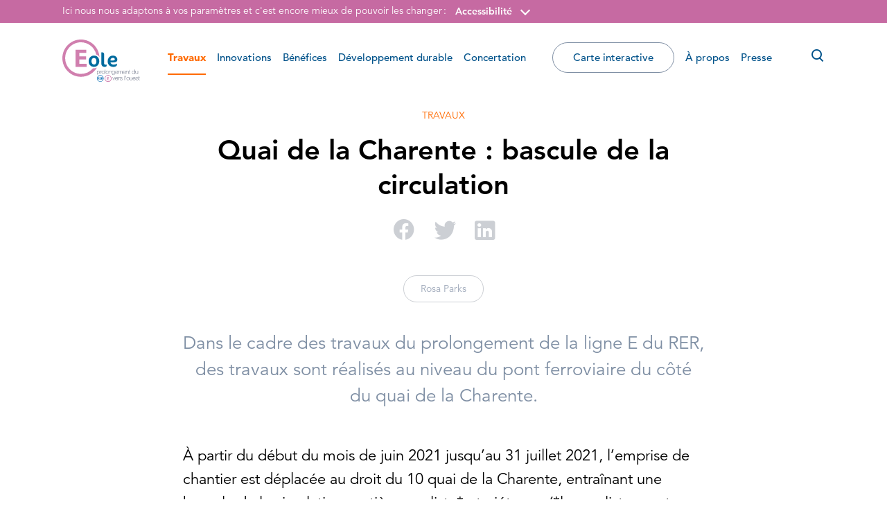

--- FILE ---
content_type: text/html; charset=UTF-8
request_url: https://www.rer-eole.fr/actualite/quai-de-la-charente-bascule-de-la-circulation/
body_size: 13856
content:

<!doctype html>
<html lang="fr-FR">
  <head>
  <meta charset="utf-8">
  <meta http-equiv="x-ua-compatible" content="ie=edge">
  <meta name="viewport" content="width=device-width, initial-scale=1, maximum-scale=1, user-scalable=0">
   <script defer id="Cookiebot" src="https://consent.cookiebot.com/uc.js" data-cbid="2c00e811-3f8f-4a17-9b6d-6dd1707570b8" data-blockingmode="auto" type="text/javascript"></script>   <meta name='robots' content='index, follow, max-image-preview:large, max-snippet:-1, max-video-preview:-1' />

	<!-- This site is optimized with the Yoast SEO plugin v22.7 - https://yoast.com/wordpress/plugins/seo/ -->
	<title>Quai de la Charente : bascule de la circulation - EOLE - RER E</title>
	<meta name="description" content="Dans le cadre des travaux du prolongement de la ligne E du RER, des travaux sont réalisés au niveau du pont ferroviaire du côté du quai de la Charente." />
	<link rel="canonical" href="https://www.rer-eole.fr/actualite/quai-de-la-charente-bascule-de-la-circulation/" />
	<meta property="og:locale" content="fr_FR" />
	<meta property="og:type" content="article" />
	<meta property="og:title" content="Quai de la Charente : bascule de la circulation - EOLE - RER E" />
	<meta property="og:description" content="Dans le cadre des travaux du prolongement de la ligne E du RER, des travaux sont réalisés au niveau du pont ferroviaire du côté du quai de la Charente." />
	<meta property="og:url" content="https://www.rer-eole.fr/actualite/quai-de-la-charente-bascule-de-la-circulation/" />
	<meta property="og:site_name" content="RER-Eole.fr, le site officiel du prolongement du RER E vers l’ouest" />
	<meta property="article:published_time" content="2021-06-08T13:52:15+00:00" />
	<meta property="og:image" content="https://rer-eole-fr-uploads.s3.eu-west-3.amazonaws.com/app/uploads/2020/08/06141004/202006_SHOOTIN_ROSA-PARKS-75-scaled.jpg" />
	<meta property="og:image:width" content="2560" />
	<meta property="og:image:height" content="1707" />
	<meta property="og:image:type" content="image/jpeg" />
	<meta name="author" content="louise.schaefer" />
	<meta name="twitter:card" content="summary_large_image" />
	<meta name="twitter:label1" content="Written by" />
	<meta name="twitter:data1" content="louise.schaefer" />
	<meta name="twitter:label2" content="Est. reading time" />
	<meta name="twitter:data2" content="1 minute" />
	<script type="application/ld+json" class="yoast-schema-graph">{"@context":"https://schema.org","@graph":[{"@type":"Article","@id":"https://www.rer-eole.fr/actualite/quai-de-la-charente-bascule-de-la-circulation/#article","isPartOf":{"@id":"https://www.rer-eole.fr/actualite/quai-de-la-charente-bascule-de-la-circulation/"},"author":{"name":"louise.schaefer","@id":"https://www.rer-eole.fr/#/schema/person/be5e29981e10a5e08aaa22cbd83a00b7"},"headline":"Quai de la Charente : bascule de la circulation","datePublished":"2021-06-08T13:52:15+00:00","dateModified":"2021-06-08T13:52:15+00:00","mainEntityOfPage":{"@id":"https://www.rer-eole.fr/actualite/quai-de-la-charente-bascule-de-la-circulation/"},"wordCount":117,"publisher":{"@id":"https://www.rer-eole.fr/#organization"},"image":{"@id":"https://www.rer-eole.fr/actualite/quai-de-la-charente-bascule-de-la-circulation/#primaryimage"},"thumbnailUrl":"https://rer-eole-fr-uploads.s3.eu-west-3.amazonaws.com/app/uploads/2020/08/06141004/202006_SHOOTIN_ROSA-PARKS-75-scaled.jpg","articleSection":["Travaux"],"inLanguage":"fr-FR"},{"@type":"WebPage","@id":"https://www.rer-eole.fr/actualite/quai-de-la-charente-bascule-de-la-circulation/","url":"https://www.rer-eole.fr/actualite/quai-de-la-charente-bascule-de-la-circulation/","name":"Quai de la Charente : bascule de la circulation - EOLE - RER E","isPartOf":{"@id":"https://www.rer-eole.fr/#website"},"primaryImageOfPage":{"@id":"https://www.rer-eole.fr/actualite/quai-de-la-charente-bascule-de-la-circulation/#primaryimage"},"image":{"@id":"https://www.rer-eole.fr/actualite/quai-de-la-charente-bascule-de-la-circulation/#primaryimage"},"thumbnailUrl":"https://rer-eole-fr-uploads.s3.eu-west-3.amazonaws.com/app/uploads/2020/08/06141004/202006_SHOOTIN_ROSA-PARKS-75-scaled.jpg","datePublished":"2021-06-08T13:52:15+00:00","dateModified":"2021-06-08T13:52:15+00:00","description":"Dans le cadre des travaux du prolongement de la ligne E du RER, des travaux sont réalisés au niveau du pont ferroviaire du côté du quai de la Charente.","breadcrumb":{"@id":"https://www.rer-eole.fr/actualite/quai-de-la-charente-bascule-de-la-circulation/#breadcrumb"},"inLanguage":"fr-FR","potentialAction":[{"@type":"ReadAction","target":["https://www.rer-eole.fr/actualite/quai-de-la-charente-bascule-de-la-circulation/"]}]},{"@type":"ImageObject","inLanguage":"fr-FR","@id":"https://www.rer-eole.fr/actualite/quai-de-la-charente-bascule-de-la-circulation/#primaryimage","url":"https://rer-eole-fr-uploads.s3.eu-west-3.amazonaws.com/app/uploads/2020/08/06141004/202006_SHOOTIN_ROSA-PARKS-75-scaled.jpg","contentUrl":"https://rer-eole-fr-uploads.s3.eu-west-3.amazonaws.com/app/uploads/2020/08/06141004/202006_SHOOTIN_ROSA-PARKS-75-scaled.jpg","width":2560,"height":1707},{"@type":"BreadcrumbList","@id":"https://www.rer-eole.fr/actualite/quai-de-la-charente-bascule-de-la-circulation/#breadcrumb","itemListElement":[{"@type":"ListItem","position":1,"name":"Home","item":"https://www.rer-eole.fr/"},{"@type":"ListItem","position":2,"name":"Quai de la Charente : bascule de la circulation"}]},{"@type":"WebSite","@id":"https://www.rer-eole.fr/#website","url":"https://www.rer-eole.fr/","name":"RER-Eole.fr, le site officiel du prolongement du RER E vers l’ouest","description":"","publisher":{"@id":"https://www.rer-eole.fr/#organization"},"potentialAction":[{"@type":"SearchAction","target":{"@type":"EntryPoint","urlTemplate":"https://www.rer-eole.fr/?s={search_term_string}"},"query-input":"required name=search_term_string"}],"inLanguage":"fr-FR"},{"@type":"Organization","@id":"https://www.rer-eole.fr/#organization","name":"RER-Eole.fr, le site officiel du prolongement du RER E vers l’ouest","url":"https://www.rer-eole.fr/","logo":{"@type":"ImageObject","inLanguage":"fr-FR","@id":"https://www.rer-eole.fr/#/schema/logo/image/","url":"https://rer-eole-fr-uploads.s3.eu-west-3.amazonaws.com/app/uploads/2025/07/03141803/channels4_profile.jpg","contentUrl":"https://rer-eole-fr-uploads.s3.eu-west-3.amazonaws.com/app/uploads/2025/07/03141803/channels4_profile.jpg","width":900,"height":900,"caption":"RER-Eole.fr, le site officiel du prolongement du RER E vers l’ouest"},"image":{"@id":"https://www.rer-eole.fr/#/schema/logo/image/"},"sameAs":["https://www.youtube.com/channel/UC7wNiupc28_l20UVHGa0Ltg?sub_confirmation=1"]},{"@type":"Person","@id":"https://www.rer-eole.fr/#/schema/person/be5e29981e10a5e08aaa22cbd83a00b7","name":"louise.schaefer","image":{"@type":"ImageObject","inLanguage":"fr-FR","@id":"https://www.rer-eole.fr/#/schema/person/image/","url":"https://secure.gravatar.com/avatar/c6b4e1a594906fa659ed7d5342cbea8b?s=96&d=mm&r=g","contentUrl":"https://secure.gravatar.com/avatar/c6b4e1a594906fa659ed7d5342cbea8b?s=96&d=mm&r=g","caption":"louise.schaefer"}}]}</script>
	<!-- / Yoast SEO plugin. -->


<link rel='stylesheet' id='wp-block-library-css' href='https://www.rer-eole.fr/wp/wp-includes/css/dist/block-library/style.min.css' type='text/css' media='all' />
<style id='global-styles-inline-css' type='text/css'>
body{--wp--preset--color--black: #000000;--wp--preset--color--cyan-bluish-gray: #abb8c3;--wp--preset--color--white: #ffffff;--wp--preset--color--pale-pink: #f78da7;--wp--preset--color--vivid-red: #cf2e2e;--wp--preset--color--luminous-vivid-orange: #ff6900;--wp--preset--color--luminous-vivid-amber: #fcb900;--wp--preset--color--light-green-cyan: #7bdcb5;--wp--preset--color--vivid-green-cyan: #00d084;--wp--preset--color--pale-cyan-blue: #8ed1fc;--wp--preset--color--vivid-cyan-blue: #0693e3;--wp--preset--color--vivid-purple: #9b51e0;--wp--preset--gradient--vivid-cyan-blue-to-vivid-purple: linear-gradient(135deg,rgba(6,147,227,1) 0%,rgb(155,81,224) 100%);--wp--preset--gradient--light-green-cyan-to-vivid-green-cyan: linear-gradient(135deg,rgb(122,220,180) 0%,rgb(0,208,130) 100%);--wp--preset--gradient--luminous-vivid-amber-to-luminous-vivid-orange: linear-gradient(135deg,rgba(252,185,0,1) 0%,rgba(255,105,0,1) 100%);--wp--preset--gradient--luminous-vivid-orange-to-vivid-red: linear-gradient(135deg,rgba(255,105,0,1) 0%,rgb(207,46,46) 100%);--wp--preset--gradient--very-light-gray-to-cyan-bluish-gray: linear-gradient(135deg,rgb(238,238,238) 0%,rgb(169,184,195) 100%);--wp--preset--gradient--cool-to-warm-spectrum: linear-gradient(135deg,rgb(74,234,220) 0%,rgb(151,120,209) 20%,rgb(207,42,186) 40%,rgb(238,44,130) 60%,rgb(251,105,98) 80%,rgb(254,248,76) 100%);--wp--preset--gradient--blush-light-purple: linear-gradient(135deg,rgb(255,206,236) 0%,rgb(152,150,240) 100%);--wp--preset--gradient--blush-bordeaux: linear-gradient(135deg,rgb(254,205,165) 0%,rgb(254,45,45) 50%,rgb(107,0,62) 100%);--wp--preset--gradient--luminous-dusk: linear-gradient(135deg,rgb(255,203,112) 0%,rgb(199,81,192) 50%,rgb(65,88,208) 100%);--wp--preset--gradient--pale-ocean: linear-gradient(135deg,rgb(255,245,203) 0%,rgb(182,227,212) 50%,rgb(51,167,181) 100%);--wp--preset--gradient--electric-grass: linear-gradient(135deg,rgb(202,248,128) 0%,rgb(113,206,126) 100%);--wp--preset--gradient--midnight: linear-gradient(135deg,rgb(2,3,129) 0%,rgb(40,116,252) 100%);--wp--preset--font-size--small: 13px;--wp--preset--font-size--medium: 20px;--wp--preset--font-size--large: 36px;--wp--preset--font-size--x-large: 42px;--wp--preset--spacing--20: 0.44rem;--wp--preset--spacing--30: 0.67rem;--wp--preset--spacing--40: 1rem;--wp--preset--spacing--50: 1.5rem;--wp--preset--spacing--60: 2.25rem;--wp--preset--spacing--70: 3.38rem;--wp--preset--spacing--80: 5.06rem;--wp--preset--shadow--natural: 6px 6px 9px rgba(0, 0, 0, 0.2);--wp--preset--shadow--deep: 12px 12px 50px rgba(0, 0, 0, 0.4);--wp--preset--shadow--sharp: 6px 6px 0px rgba(0, 0, 0, 0.2);--wp--preset--shadow--outlined: 6px 6px 0px -3px rgba(255, 255, 255, 1), 6px 6px rgba(0, 0, 0, 1);--wp--preset--shadow--crisp: 6px 6px 0px rgba(0, 0, 0, 1);}body { margin: 0; }.wp-site-blocks > .alignleft { float: left; margin-right: 2em; }.wp-site-blocks > .alignright { float: right; margin-left: 2em; }.wp-site-blocks > .aligncenter { justify-content: center; margin-left: auto; margin-right: auto; }:where(.is-layout-flex){gap: 0.5em;}:where(.is-layout-grid){gap: 0.5em;}body .is-layout-flow > .alignleft{float: left;margin-inline-start: 0;margin-inline-end: 2em;}body .is-layout-flow > .alignright{float: right;margin-inline-start: 2em;margin-inline-end: 0;}body .is-layout-flow > .aligncenter{margin-left: auto !important;margin-right: auto !important;}body .is-layout-constrained > .alignleft{float: left;margin-inline-start: 0;margin-inline-end: 2em;}body .is-layout-constrained > .alignright{float: right;margin-inline-start: 2em;margin-inline-end: 0;}body .is-layout-constrained > .aligncenter{margin-left: auto !important;margin-right: auto !important;}body .is-layout-constrained > :where(:not(.alignleft):not(.alignright):not(.alignfull)){max-width: var(--wp--style--global--content-size);margin-left: auto !important;margin-right: auto !important;}body .is-layout-constrained > .alignwide{max-width: var(--wp--style--global--wide-size);}body .is-layout-flex{display: flex;}body .is-layout-flex{flex-wrap: wrap;align-items: center;}body .is-layout-flex > *{margin: 0;}body .is-layout-grid{display: grid;}body .is-layout-grid > *{margin: 0;}body{padding-top: 0px;padding-right: 0px;padding-bottom: 0px;padding-left: 0px;}a:where(:not(.wp-element-button)){text-decoration: underline;}.wp-element-button, .wp-block-button__link{background-color: #32373c;border-width: 0;color: #fff;font-family: inherit;font-size: inherit;line-height: inherit;padding: calc(0.667em + 2px) calc(1.333em + 2px);text-decoration: none;}.has-black-color{color: var(--wp--preset--color--black) !important;}.has-cyan-bluish-gray-color{color: var(--wp--preset--color--cyan-bluish-gray) !important;}.has-white-color{color: var(--wp--preset--color--white) !important;}.has-pale-pink-color{color: var(--wp--preset--color--pale-pink) !important;}.has-vivid-red-color{color: var(--wp--preset--color--vivid-red) !important;}.has-luminous-vivid-orange-color{color: var(--wp--preset--color--luminous-vivid-orange) !important;}.has-luminous-vivid-amber-color{color: var(--wp--preset--color--luminous-vivid-amber) !important;}.has-light-green-cyan-color{color: var(--wp--preset--color--light-green-cyan) !important;}.has-vivid-green-cyan-color{color: var(--wp--preset--color--vivid-green-cyan) !important;}.has-pale-cyan-blue-color{color: var(--wp--preset--color--pale-cyan-blue) !important;}.has-vivid-cyan-blue-color{color: var(--wp--preset--color--vivid-cyan-blue) !important;}.has-vivid-purple-color{color: var(--wp--preset--color--vivid-purple) !important;}.has-black-background-color{background-color: var(--wp--preset--color--black) !important;}.has-cyan-bluish-gray-background-color{background-color: var(--wp--preset--color--cyan-bluish-gray) !important;}.has-white-background-color{background-color: var(--wp--preset--color--white) !important;}.has-pale-pink-background-color{background-color: var(--wp--preset--color--pale-pink) !important;}.has-vivid-red-background-color{background-color: var(--wp--preset--color--vivid-red) !important;}.has-luminous-vivid-orange-background-color{background-color: var(--wp--preset--color--luminous-vivid-orange) !important;}.has-luminous-vivid-amber-background-color{background-color: var(--wp--preset--color--luminous-vivid-amber) !important;}.has-light-green-cyan-background-color{background-color: var(--wp--preset--color--light-green-cyan) !important;}.has-vivid-green-cyan-background-color{background-color: var(--wp--preset--color--vivid-green-cyan) !important;}.has-pale-cyan-blue-background-color{background-color: var(--wp--preset--color--pale-cyan-blue) !important;}.has-vivid-cyan-blue-background-color{background-color: var(--wp--preset--color--vivid-cyan-blue) !important;}.has-vivid-purple-background-color{background-color: var(--wp--preset--color--vivid-purple) !important;}.has-black-border-color{border-color: var(--wp--preset--color--black) !important;}.has-cyan-bluish-gray-border-color{border-color: var(--wp--preset--color--cyan-bluish-gray) !important;}.has-white-border-color{border-color: var(--wp--preset--color--white) !important;}.has-pale-pink-border-color{border-color: var(--wp--preset--color--pale-pink) !important;}.has-vivid-red-border-color{border-color: var(--wp--preset--color--vivid-red) !important;}.has-luminous-vivid-orange-border-color{border-color: var(--wp--preset--color--luminous-vivid-orange) !important;}.has-luminous-vivid-amber-border-color{border-color: var(--wp--preset--color--luminous-vivid-amber) !important;}.has-light-green-cyan-border-color{border-color: var(--wp--preset--color--light-green-cyan) !important;}.has-vivid-green-cyan-border-color{border-color: var(--wp--preset--color--vivid-green-cyan) !important;}.has-pale-cyan-blue-border-color{border-color: var(--wp--preset--color--pale-cyan-blue) !important;}.has-vivid-cyan-blue-border-color{border-color: var(--wp--preset--color--vivid-cyan-blue) !important;}.has-vivid-purple-border-color{border-color: var(--wp--preset--color--vivid-purple) !important;}.has-vivid-cyan-blue-to-vivid-purple-gradient-background{background: var(--wp--preset--gradient--vivid-cyan-blue-to-vivid-purple) !important;}.has-light-green-cyan-to-vivid-green-cyan-gradient-background{background: var(--wp--preset--gradient--light-green-cyan-to-vivid-green-cyan) !important;}.has-luminous-vivid-amber-to-luminous-vivid-orange-gradient-background{background: var(--wp--preset--gradient--luminous-vivid-amber-to-luminous-vivid-orange) !important;}.has-luminous-vivid-orange-to-vivid-red-gradient-background{background: var(--wp--preset--gradient--luminous-vivid-orange-to-vivid-red) !important;}.has-very-light-gray-to-cyan-bluish-gray-gradient-background{background: var(--wp--preset--gradient--very-light-gray-to-cyan-bluish-gray) !important;}.has-cool-to-warm-spectrum-gradient-background{background: var(--wp--preset--gradient--cool-to-warm-spectrum) !important;}.has-blush-light-purple-gradient-background{background: var(--wp--preset--gradient--blush-light-purple) !important;}.has-blush-bordeaux-gradient-background{background: var(--wp--preset--gradient--blush-bordeaux) !important;}.has-luminous-dusk-gradient-background{background: var(--wp--preset--gradient--luminous-dusk) !important;}.has-pale-ocean-gradient-background{background: var(--wp--preset--gradient--pale-ocean) !important;}.has-electric-grass-gradient-background{background: var(--wp--preset--gradient--electric-grass) !important;}.has-midnight-gradient-background{background: var(--wp--preset--gradient--midnight) !important;}.has-small-font-size{font-size: var(--wp--preset--font-size--small) !important;}.has-medium-font-size{font-size: var(--wp--preset--font-size--medium) !important;}.has-large-font-size{font-size: var(--wp--preset--font-size--large) !important;}.has-x-large-font-size{font-size: var(--wp--preset--font-size--x-large) !important;}
.wp-block-navigation a:where(:not(.wp-element-button)){color: inherit;}
:where(.wp-block-post-template.is-layout-flex){gap: 1.25em;}:where(.wp-block-post-template.is-layout-grid){gap: 1.25em;}
:where(.wp-block-columns.is-layout-flex){gap: 2em;}:where(.wp-block-columns.is-layout-grid){gap: 2em;}
.wp-block-pullquote{font-size: 1.5em;line-height: 1.6;}
</style>
<link rel='stylesheet' id='sage/main.css-css' href='https://www.rer-eole.fr/app/themes/eole/dist/styles/main_e0129009.css' type='text/css' media='all' />
<script type="text/javascript" src="https://www.rer-eole.fr/wp/wp-includes/js/jquery/jquery.min.js" id="jquery-core-js"></script>
<script type="text/javascript" src="https://www.rer-eole.fr/wp/wp-includes/js/jquery/jquery-migrate.min.js" id="jquery-migrate-js"></script>
<link rel="https://api.w.org/" href="https://www.rer-eole.fr/wp-json/" /><link rel="alternate" type="application/json" href="https://www.rer-eole.fr/wp-json/wp/v2/posts/14683" /><link rel="alternate" type="application/json+oembed" href="https://www.rer-eole.fr/wp-json/oembed/1.0/embed?url=https%3A%2F%2Fwww.rer-eole.fr%2Factualite%2Fquai-de-la-charente-bascule-de-la-circulation%2F" />
<link rel="alternate" type="text/xml+oembed" href="https://www.rer-eole.fr/wp-json/oembed/1.0/embed?url=https%3A%2F%2Fwww.rer-eole.fr%2Factualite%2Fquai-de-la-charente-bascule-de-la-circulation%2F&#038;format=xml" />
<link rel="apple-touch-icon" sizes="57x57" href="https://www.rer-eole.fr/app/themes/eole/dist/images/favicon/apple-touch-icon-57x57_ba3c1dea.png">
<link rel="apple-touch-icon" sizes="60x60" href="https://www.rer-eole.fr/app/themes/eole/dist/images/favicon/apple-touch-icon-60x60_8291458e.png">
<link rel="apple-touch-icon" sizes="72x72" href="https://www.rer-eole.fr/app/themes/eole/dist/images/favicon/apple-touch-icon-72x72_6f0e55b0.png">
<link rel="apple-touch-icon" sizes="76x76" href="https://www.rer-eole.fr/app/themes/eole/dist/images/favicon/apple-touch-icon-76x76_02386344.png">
<link rel="apple-touch-icon" sizes="114x114" href="https://www.rer-eole.fr/app/themes/eole/dist/images/favicon/apple-touch-icon-114x114_2070f3da.png">
<link rel="apple-touch-icon" sizes="120x120" href="https://www.rer-eole.fr/app/themes/eole/dist/images/favicon/apple-touch-icon-120x120_75feb9b6.png">
<link rel="apple-touch-icon" sizes="144x144" href="https://www.rer-eole.fr/app/themes/eole/dist/images/favicon/apple-touch-icon-144x144_f5c5579c.png">
<link rel="apple-touch-icon" sizes="152x152" href="https://www.rer-eole.fr/app/themes/eole/dist/images/favicon/apple-touch-icon-152x152_d214ea6b.png">
<link rel="apple-touch-icon" sizes="180x180" href="https://www.rer-eole.fr/app/themes/eole/dist/images/favicon/apple-touch-icon-180x180_7edc039d.png">
<link rel="icon" type="image/png" href="https://www.rer-eole.fr/app/themes/eole/dist/images/favicon/favicon-32x32_b575f8d9.png" sizes="32x32">
<link rel="icon" type="image/png" href="https://www.rer-eole.fr/app/themes/eole/dist/images/favicon/favicon-194x194_5b5b30ac.png" sizes="194x194">
<link rel="icon" type="image/png" href="https://www.rer-eole.fr/app/themes/eole/dist/images/favicon/favicon-96x96_3c564793.png" sizes="96x96">
<link rel="icon" type="image/png" href="https://www.rer-eole.fr/app/themes/eole/dist/images/favicon/android-chrome-192x192_edd9a604.png" sizes="192x192">
<link rel="icon" type="image/png" href="https://www.rer-eole.fr/app/themes/eole/dist/images/favicon/android-chrome-256x256_efc9755b.png" sizes="256x256">
<link rel="icon" type="image/png" href="https://www.rer-eole.fr/app/themes/eole/dist/images/favicon/favicon-16x16_1196a8af.png" sizes="16x16">
<link rel="mask-icon" href="https://www.rer-eole.fr/app/themes/eole/dist/images/favicon/safari-pinned-tab_820cc8b9.svg" color="#5bbad5">
<link rel="shortcut icon" href="https://www.rer-eole.fr/app/themes/eole/dist/images/favicon/favicon.ico">
<meta name="apple-mobile-web-app-title" content="Eole">
<meta name="application-name" content="Eole">
<meta name="msapplication-TileColor" content="#603cba">
<meta name="msapplication-TileImage" content="https://www.rer-eole.fr/app/themes/eole/dist/images/favicon/mstile-144x144_f5c5579c.png">
<meta name="msapplication-config" content="https://www.rer-eole.fr/app/themes/eole/dist/images/favicon/browserconfig_a493ba0a.xml">
<meta name="theme-color" content="#ecf0f1">
		<style type="text/css" id="wp-custom-css">
			#video-modal {
	background-color:rgb(191 66 145 / 58%) !important
}
button:focus {
	outline: unset !important;
}		</style>
		  <!-- Matomo -->
  <script>
    var _paq = window._paq = window._paq || [];
    /* tracker methods like "setCustomDimension" should be called before "trackPageView" */
    _paq.push(['trackPageView']);
    _paq.push(['enableLinkTracking']);
    (function() {
      var u="https://rereole.matomo.cloud/";
      _paq.push(['setTrackerUrl', u+'matomo.php']);
      _paq.push(['setSiteId', '1']);
      var d=document, g=d.createElement('script'), s=d.getElementsByTagName('script')[0];
      g.async=true; g.src='https://cdn.matomo.cloud/rereole.matomo.cloud/matomo.js'; s.parentNode.insertBefore(g,s);
    })();
  </script>
  <!-- End Matomo Code -->
</head>
  <body class="post-template-default single single-post postid-14683 single-format-standard quai-de-la-charente-bascule-de-la-circulation section-orange app-data index-data singular-data single-data single-post-data single-post-quai-de-la-charente-bascule-de-la-circulation-data popin_open popincontent_open popincontent_">
        <div id="skipNav" class="skipnav">
  <a id="skipNavMainContent" href="#mainContent">Accéder directement au contenu de la page</a>
  <a id="skipNavMenu" href="#primaryNavigation">Accéder à la navigation principale</a>
  <a id="skipNavSearch" href="#searchInput">Accéder à la recherche</a>
</div>
<div class="header-a11ybar d-none d-xl-block">
  <div class="container">
    <p>Ici nous nous adaptons à vos paramètres et c'est encore mieux de pouvoir les changer&#8239;:</p>
    <div class="a11y-block">
      <button class="btn btn-toggle-a11y-popin" type="button" aria-haspopup="true" aria-controls="header-a11y-popin" aria-expanded="false">Accessibilité</button>
      <div id="header-a11y-popin" class="a11y-popin" role="menu">
        <button type="button" class="btn btn-close-popin">
          <span class="sr-only">Fermer</span>
          <i class="eole-icon-close" aria-hidden="true"></i>
        </button>
        <div class="a11y-popin-content">
          <p id="a11y-popin-contrasts-title" class="a11y-popin-title">Contrastes</p>
          <div class="a11y-contrasts-btn-group btn-group" role="group" aria-describedby="a11y-popin-contrasts-title">
            <button type="button" class="btn active" aria-pressed="true">Défaut</button>
            <button type="button" class="btn" data-constrast-mode="high">Renforcés</button>
          </div>
        </div>
      </div>
    </div>
      </div>
</div>
    <div class="wrapper">
      <header class="site-header" role="banner">

  <div class="container">

    
    <a class="header-logo" href="https://www.rer-eole.fr/">
              <svg xmlns="http://www.w3.org/2000/svg" viewBox="0 0 516.71 284.4" role="img" aria-label="RER-Eole.fr, le site officiel du prolongement du RER E vers l’ouest. Retour à la page d'accueil">
  <defs>
    <style>
      .cls-1{fill:#d07fae;}
      .cls-2{fill:#596176;}
      .cls-3{fill:#006ab2;}
      .cls-4{fill:#006b9e;}
    </style>
  </defs>
  <title>RER-Eole.fr, le site officiel du prolongement du RER E vers l’ouest. Retour à la page d'accueil</title>
  <g data-name="Calque 2">
    <g data-name="Calque 1">
      <path class="cls-1" d="M228.59,189.56a46.41,46.41,0,0,1-19.33,3.82,50.55,50.55,0,0,1-5.58-.33,103.9,103.9,0,0,1-80.23,38C65.61,231,18.73,183.46,18.73,124.81S65.61,18.59,123.45,18.59c49.67,0,91.23,35.09,102,82.14a34.88,34.88,0,0,1,4.09,1.64A40,40,0,0,1,243,112.5a44.21,44.21,0,0,1,3.83,5.29C243,52.09,189.24,0,123.51,0,55.29,0,0,56.09,0,125.27S55.29,250.54,123.51,250.54c45.31,0,84.9-24.76,106.39-61.65-.45.21-.86.46-1.31.67"/>
      <polygon class="cls-1" points="161.6 184.47 161.6 163.72 113.34 163.72 113.34 133.46 157.55 133.46 157.55 113.57 113.34 113.57 113.34 89.94 159.09 89.94 159.09 69.14 87.71 69.14 87.71 184.47 161.6 184.47"/>
      <path class="cls-2" d="M239.6,209.37a7.91,7.91,0,0,0-7.37,4.49v-3.57h-.38v-.43h-1.57V238h1.57v-.45h.38V226.92c1.36,2.87,4.12,4.15,7.37,4.15,6.44,0,9.48-4.51,9.48-10.81C249.08,214.42,246.08,209.37,239.6,209.37Zm7.54,11c0,5-2.3,9.18-7.54,9.18-5.66,0-7.34-4.41-7.34-9.18s2-9.26,7.34-9.26S247.14,215.8,247.14,220.37Z"/>
      <path class="cls-2" d="M261.85,211.28v-1.55c-3.76-.16-7.18,1.79-8.27,4.31v-3.75h-.31v-.44h-1.61v21h1.61v-.45h.31v-11c.16-3,.78-4.26,2.27-5.78a6.75,6.75,0,0,1,5.55-2v-.41C261.55,211.26,261.7,211.26,261.85,211.28Z"/>
      <path class="cls-2" d="M271.24,209.37c-6.19,0-9.66,5-9.66,11s3.47,11,9.66,11,9.67-5,9.67-11S277.43,209.37,271.24,209.37Zm7.74,11c0,4.8-2.7,9.23-7.74,9.23s-7.73-4.43-7.73-9.23,2.69-9.22,7.73-9.22S279,215.52,279,220.33Z"/>
      <rect class="cls-2" x="283.83" y="202.04" width="2.39" height="28.78"/>
      <path class="cls-2" d="M298.77,209.37c-6.19,0-9.67,5-9.67,11s3.48,11,9.67,11,9.67-5,9.67-11S305,209.37,298.77,209.37Zm7.73,11c0,4.8-2.69,9.23-7.73,9.23s-7.74-4.43-7.74-9.23,2.7-9.22,7.74-9.22S306.5,215.52,306.5,220.33Z"/>
      <path class="cls-2" d="M320.26,209.37a8,8,0,0,0-7.32,4.36v-3.44h-.36v-.42H311v20.95h1.56v-.45h.36V219.51c0-4.92,2.74-8.39,7.23-8.39,5.47,0,5.71,4.48,5.71,6.55v12.7h.36v.45h1.57v-13C327.81,215.29,327.72,209.37,320.26,209.37Z"/>
      <path class="cls-2" d="M348.78,229.49V209.86h-1.55v.43h-.37v3.29a8,8,0,0,0-7.36-4.21c-5.95,0-9.11,4.72-9.11,10.2,0,5.77,2.91,10.24,9.11,10.24a7.9,7.9,0,0,0,7.36-4.21v4.06c0,1.34-.12,7.08-7.16,7.08-3.28,0-6.09-1.41-6.4-5h-1.48a2,2,0,0,0,0,.25h-.42c.24,4.79,3.73,6.45,8.25,6.45C348.78,238.76,348.78,231.1,348.78,229.49Zm-2-9.78c0,4.53-2.42,8.63-7.3,8.63s-7.19-3.91-7.19-8.63c0-4.26,2.34-8.59,7.19-8.59S346.81,215.22,346.81,219.71Z"/>
      <path class="cls-2" d="M360.68,231.29c5,0,8.29-2.68,9.11-7.58h-.47l0-.14h-1.49a6.93,6.93,0,0,1-7.18,6c-5,0-7.46-4.29-7.38-9H370c.28-6-2.66-11.15-9.27-11.15-6.36,0-9.4,5.58-9.31,11.32C351.28,226.48,354.52,231.29,360.68,231.29Zm-7.38-12.1c.33-4,2.94-8.07,7.38-8.07s7.24,3.87,7.34,8.07Z"/>
      <path class="cls-2" d="M393.6,209.37a6.58,6.58,0,0,0-6.58,4.45h-.08c-.44-2.16-2.3-4.45-6.26-4.45a6.83,6.83,0,0,0-6.19,3.88v-3h-.39v-.42h-1.54v20.95h1.54v-.45h.39V218.5c0-5.16,3.53-7.38,6.38-7.38,1.19,0,4.21.4,4.66,4.44a8.84,8.84,0,0,1,0,.91v14.35h1.54V218.43a11.92,11.92,0,0,1,.24-2.41,5.91,5.91,0,0,1,6-4.9c1.18,0,4.81.38,4.81,5.51v13.74h.4v.45h1.53V216.51C400.1,211.57,397.36,209.37,393.6,209.37Z"/>
      <path class="cls-2" d="M420.67,223.71l0-.14h-1.48a6.93,6.93,0,0,1-7.19,6c-5,0-7.46-4.29-7.38-9h16.66c.29-6-2.66-11.15-9.28-11.15-6.36,0-9.4,5.58-9.31,11.32-.09,5.78,3.15,10.59,9.31,10.59,5,0,8.3-2.68,9.11-7.58Zm-16-4.52c.34-4,3-8.07,7.38-8.07,4.6,0,7.25,3.87,7.34,8.07Z"/>
      <path class="cls-2" d="M433,211.12c5.47,0,5.71,4.48,5.71,6.55v12.7h.36v.45h1.57v-13c0-2.57-.08-8.49-7.55-8.49a8,8,0,0,0-7.31,4.34v-3.42h-.36v-.42h-1.57v20.95h1.57v-.45h.36V219.51C425.82,214.59,428.55,211.12,433,211.12Z"/>
      <path class="cls-2" d="M452.39,230.82v-1.33H452v-.41c-2.41.07-3.87-.16-4.24-2.27a8.36,8.36,0,0,1-.06-.92V211.58H452v-.19h.45v-1.33h-4.78V203.6H446v6.46h-4v1.33h.45v.19H446v14.31C445.86,230.58,449.06,231,452.39,230.82Z"/>
      <path class="cls-2" d="M481.08,226.87v3.5h.38v.44H483V202h-1.55v.45h-.38v11.57a8.09,8.09,0,0,0-7.5-4.45c-6.36,0-9.39,4.76-9.39,10.89,0,5.73,2.75,10.8,9.1,10.8A8.38,8.38,0,0,0,481.08,226.87Zm-14.95-6.5c0-4.84,2.14-9.26,7.45-9.26s7.46,4.57,7.46,9.26-2.34,9.19-7.42,9.19S466.13,225.1,466.13,220.37Z"/>
      <path class="cls-2" d="M501.7,227v3.41h.37v.43h1.57v-21h-1.57v.44h-.37v10.86c0,4.93-2.73,8.41-7.22,8.41-5.47,0-5.7-4.5-5.7-6.57v-12.7h-.37v-.44h-1.57v13c0,2.57.09,8.48,7.55,8.48A8,8,0,0,0,501.7,227Z"/>
      <polygon class="cls-2" points="349.88 252.68 349.53 252.68 342.73 271.05 342.66 271.05 335.39 252.68 335.04 252.68 334.85 252.23 333.01 252.23 341.7 273.21 343.68 273.21 351.81 252.23 350.05 252.23 349.88 252.68"/>
      <path class="cls-2" d="M361.24,251.76c-6.36,0-9.4,5.59-9.31,11.33-.09,5.78,3.16,10.59,9.31,10.59,5,0,8.29-2.68,9.11-7.58h-.47l0-.14h-1.48a6.93,6.93,0,0,1-7.19,6c-5,0-7.46-4.29-7.38-9h16.66C370.8,256.94,367.85,251.76,361.24,251.76Zm0,1.74c4.6,0,7.25,3.88,7.34,8.08H353.86C354.2,257.61,356.81,253.5,361.24,253.5Z"/>
      <path class="cls-2" d="M383.29,253.67v-1.55c-3.75-.16-7.16,1.79-8.25,4.31v-3.75h-.31v-.44H373.1v21h1.63v-.45H375v-11c.15-3,.78-4.26,2.26-5.78a6.74,6.74,0,0,1,5.54-2v-.41C383,253.65,383.15,253.65,383.29,253.67Z"/>
      <path class="cls-2" d="M392.53,261.75a25,25,0,0,1-4.6-1.24,3.29,3.29,0,0,1-2.12-3.14c0-2.85,3.05-3.87,5.78-3.87,3.36,0,5.9,1.48,5.94,5.12H399v-.18h.42c0-4.76-3.34-6.68-7.84-6.68-3.6,0-7.68,1.23-7.68,5.38s3.64,5.22,7.31,5.95c1.12.22,2.24.43,3.25.71,2.07.61,3.64,1.59,3.64,3.88,0,3.48-3.74,4.26-6.36,4.26-3.64,0-6.41-2.15-6.64-5.86h-1.48c0,.05,0,.09,0,.14h-.47c.12,4.9,3.75,7.46,8.58,7.46,3.72,0,8.3-1.27,8.3-5.79S396.75,262.52,392.53,261.75Z"/>
      <rect class="cls-2" x="413.96" y="244.42" width="2.38" height="28.78"/>
      <path class="cls-2" d="M421.05,249h1.09c0,1.07-.22,3.07-1.33,3.58v.25a2,2,0,0,1-.45.26v1.44c2.59-.79,3.4-3.21,3.4-5.53v-4.53h-2.71Z"/>
      <path class="cls-2" d="M436.86,251.76c-6.19,0-9.67,5-9.67,11s3.48,11,9.67,11,9.67-5,9.67-11S443,251.76,436.86,251.76Zm7.73,11c0,4.8-2.69,9.22-7.73,9.22s-7.74-4.42-7.74-9.22,2.7-9.22,7.74-9.22S444.59,257.91,444.59,262.72Z"/>
      <path class="cls-2" d="M464.33,252.68H464v10.86c0,4.92-2.73,8.4-7.22,8.4-5.47,0-5.7-4.49-5.7-6.56v-12.7h-.37v-.45H449.1v13c0,2.57.09,8.48,7.55,8.48a8,8,0,0,0,7.31-4.33v3.41h.37v.43h1.57v-21h-1.57Z"/>
      <path class="cls-2" d="M477.79,251.76c-6.36,0-9.4,5.59-9.32,11.33-.08,5.78,3.16,10.59,9.32,10.59,5,0,8.3-2.68,9.11-7.58h-.46c0-.05,0-.09,0-.14H485a6.93,6.93,0,0,1-7.19,6c-5,0-7.46-4.29-7.37-9h16.64C487.36,256.94,484.4,251.76,477.79,251.76Zm0,1.74c4.59,0,7.25,3.88,7.34,8.08H470.42C470.75,257.61,473.35,253.5,477.79,253.5Z"/>
      <path class="cls-2" d="M498.22,261.75a24.91,24.91,0,0,1-4.61-1.24,3.28,3.28,0,0,1-2.11-3.14c0-2.85,3-3.87,5.77-3.87,3.36,0,5.91,1.48,6,5.12h1.48c0-.06,0-.12,0-.18h.43c0-4.76-3.35-6.68-7.85-6.68-3.59,0-7.68,1.23-7.68,5.38s3.63,5.22,7.31,5.95c1.12.22,2.24.43,3.26.71,2.07.61,3.64,1.59,3.64,3.88,0,3.48-3.75,4.26-6.37,4.26-3.63,0-6.41-2.15-6.64-5.86h-1.48a.66.66,0,0,1,0,.14h-.47c.12,4.9,3.76,7.46,8.59,7.46,3.72,0,8.29-1.27,8.29-5.79S502.43,262.52,498.22,261.75Z"/>
      <path class="cls-2" d="M511.92,254h4.34v-.19h.45v-1.33h-4.79V246H510.3v6.47h-4.06v1.33h.45V254h3.61v14.31c-.17,4.69,3,5.13,6.37,4.93v-1.34h-.45v-.41c-2.42.07-3.88-.16-4.25-2.28a8.46,8.46,0,0,1-.05-.91Z"/>
      <path class="cls-1" d="M304.49,239.76a22.32,22.32,0,1,0,22.33,22.31,22.31,22.31,0,0,0-22.33-22.31m0,41.25a18.94,18.94,0,1,1,18.94-18.94A18.94,18.94,0,0,1,304.49,281"/>
      <path class="cls-1" d="M304.49,239.76a22.32,22.32,0,1,0,22.33,22.31,22.31,22.31,0,0,0-22.33-22.31m0,41.25a18.94,18.94,0,1,1,18.94-18.94A18.94,18.94,0,0,1,304.49,281"/>
      <polygon class="cls-1" points="310.97 272.98 310.97 269.27 302.33 269.27 302.33 263.85 310.25 263.85 310.25 260.31 302.33 260.31 302.33 256.06 310.51 256.06 310.51 252.36 297.75 252.36 297.75 272.98 310.97 272.98"/>
      <path class="cls-3" d="M274.81,262.18a22.28,22.28,0,1,0-44.55,0,22.28,22.28,0,0,0,44.55,0m-3.08,0a19.21,19.21,0,0,1-38.42,0,19.21,19.21,0,1,1,38.42,0m-3.22-3.58a4.18,4.18,0,0,0-4.4-4.39h-4.18a1.2,1.2,0,0,0-1.21,1.28v13.1c0,.8.76,1.18,1.48,1.18s1.52-.38,1.52-1.18v-5.07H263l2.5,5.64a1.13,1.13,0,0,0,1.07.61c.88,0,2.17-.83,1.66-1.84l-2.39-5a4.5,4.5,0,0,0,2.67-4.31m-11.3,9.72a1.32,1.32,0,0,0-1.22-1.4h-4.24v-3.84h3.49a1.23,1.23,0,0,0,1.24-1.28,1.21,1.21,0,0,0-1.24-1.28h-3.49V257h3.91a1.35,1.35,0,0,0,1.21-1.42,1.29,1.29,0,0,0-1.21-1.37H250a1.21,1.21,0,0,0-1.25,1.28v13.06c0,.78.8,1.17,1.52,1.17H256a1.34,1.34,0,0,0,1.22-1.4M247,258.6a4.18,4.18,0,0,0-4.4-4.39h-4.18a1.19,1.19,0,0,0-1.21,1.28v13.1c0,.8.77,1.18,1.48,1.18s1.52-.38,1.52-1.18v-5.07h1.27l2.52,5.64a1.07,1.07,0,0,0,1,.61c.88,0,2.17-.83,1.69-1.84l-2.4-5A4.53,4.53,0,0,0,247,258.6m18.42.35c0,1.9-1.72,2.34-2.79,2.34h-.87v-4.51h1.06c1.38,0,2.6.59,2.6,2.17m-21.53,0c0,1.9-1.73,2.34-2.79,2.34h-.89v-4.51h1.06c1.39,0,2.62.59,2.62,2.17"/>
      <path class="cls-4" d="M175.15,147.33a49.81,49.81,0,0,1,2.3-15.35,35.83,35.83,0,0,1,6.87-12.46,32.51,32.51,0,0,1,11.31-8.41A36.65,36.65,0,0,1,211.12,108a33.62,33.62,0,0,1,14.59,3,32,32,0,0,1,10.74,8.12,36,36,0,0,1,6.68,11.7,42.09,42.09,0,0,1,2.3,13.9,48.37,48.37,0,0,1-2.37,15.36,37,37,0,0,1-6.86,12.43A32,32,0,0,1,225,180.9a37.06,37.06,0,0,1-15.48,3,32.56,32.56,0,0,1-25.35-11.14,35.38,35.38,0,0,1-6.67-11.64,41.87,41.87,0,0,1-2.3-13.84m51.54,0q0-10.9-4.17-17.06t-13.05-6.15q-7.83,0-11.7,5.79t-3.88,14.85q0,10.86,4.11,16.94t13.12,6.08c5.29,0,9.22-1.93,11.76-5.79s3.81-8.74,3.81-14.66"/>
      <path class="cls-4" d="M294.89,173c0,3.94-1,6.75-3,8.41s-5,2.5-9.07,2.5c-7.55,0-13.27-1.93-17.2-5.78s-5.88-9.47-5.88-16.84v-75h5.12q6.92,0,9.93,3.51a12.8,12.8,0,0,1,3,8.65v61.14c0,3.68,1,6.2,2.88,7.53s5.05,2,9.34,2h4.87Z"/>
      <path class="cls-4" d="M366.17,136.16q0,9.92-8.08,13.77t-26,3.84H320.28a15.92,15.92,0,0,0,6.63,10.89,22.79,22.79,0,0,0,13.68,4,52.25,52.25,0,0,0,11.77-1.41,22.65,22.65,0,0,0,10.46-5.43h.65v5.66a15.93,15.93,0,0,1-1.28,6.44,12.57,12.57,0,0,1-4.37,5.19,23.51,23.51,0,0,1-8.15,3.52A51.69,51.69,0,0,1,337.24,184,35.86,35.86,0,0,1,312.58,174a36.71,36.71,0,0,1-8-11.5,36.33,36.33,0,0,1-3-15.06,48.43,48.43,0,0,1,2.63-16.4,36.34,36.34,0,0,1,7.33-12.46,31.66,31.66,0,0,1,11.24-7.86A36.94,36.94,0,0,1,337.11,108,30.84,30.84,0,0,1,348,110a28.62,28.62,0,0,1,9.27,5.55,26.88,26.88,0,0,1,6.47,8.88,27.57,27.57,0,0,1,2.44,11.77m-17-2.18q0-5.52-3.72-8.21t-10-2.7a14.12,14.12,0,0,0-6,1.28,16.26,16.26,0,0,0-4.8,3.36,14.29,14.29,0,0,0-3.15,4.89,17.8,17.8,0,0,0-1.25,5.92l-.13,2.43h8c4.34,0,7.85-.13,10.55-.39a27.64,27.64,0,0,0,6.37-1.22,6.09,6.09,0,0,0,3.23-2.17,5.66,5.66,0,0,0,.89-3.19"/>
    </g>
  </g>
</svg>
            </a>

    
          <nav id="primaryNavigation" class="navigation-primary d-none d-lg-block" role="navigation" aria-label="Navigation principale">
        <ul class="nav-list">
          <li id="menu-item-34" class="menu-item menu-item-type-taxonomy menu-item-object-category current-post-ancestor current-menu-parent current-post-parent menu-item-34 section-orange active"><a title="Travaux (rubrique active)" href="https://www.rer-eole.fr/categorie/travaux/" data-event_cat="Header" data-event_action="Link clicked" data-event_label="https://www.rer-eole.fr/categorie/travaux/" data-event_value="https://www.rer-eole.fr/actualite/quai-de-la-charente-bascule-de-la-circulation/">Travaux</a></li>
<li id="menu-item-35" class="menu-item menu-item-type-taxonomy menu-item-object-category menu-item-35 section-blue"><a title="Innovations" href="https://www.rer-eole.fr/categorie/innovations/" data-event_cat="Header" data-event_action="Link clicked" data-event_label="https://www.rer-eole.fr/categorie/innovations/" data-event_value="https://www.rer-eole.fr/actualite/quai-de-la-charente-bascule-de-la-circulation/">Innovations</a></li>
<li id="menu-item-36" class="menu-item menu-item-type-taxonomy menu-item-object-category menu-item-36 section-purple"><a title="Bénéfices" href="https://www.rer-eole.fr/categorie/benefices/" data-event_cat="Header" data-event_action="Link clicked" data-event_label="https://www.rer-eole.fr/categorie/benefices/" data-event_value="https://www.rer-eole.fr/actualite/quai-de-la-charente-bascule-de-la-circulation/">Bénéfices</a></li>
<li id="menu-item-37" class="menu-item menu-item-type-taxonomy menu-item-object-category menu-item-37 section-green"><a title="Développement durable" href="https://www.rer-eole.fr/categorie/developpement-durable/" data-event_cat="Header" data-event_action="Link clicked" data-event_label="https://www.rer-eole.fr/categorie/developpement-durable/" data-event_value="https://www.rer-eole.fr/actualite/quai-de-la-charente-bascule-de-la-circulation/">Développement durable</a></li>
<li id="menu-item-38" class="menu-item menu-item-type-taxonomy menu-item-object-category menu-item-38 section-primary"><a title="Concertation" href="https://www.rer-eole.fr/categorie/concertation/" data-event_cat="Header" data-event_action="Link clicked" data-event_label="https://www.rer-eole.fr/categorie/concertation/" data-event_value="https://www.rer-eole.fr/actualite/quai-de-la-charente-bascule-de-la-circulation/">Concertation</a></li>
        </ul>
      </nav>
    
    
          <nav class="navigation-secondary d-none d-xl-block" role="navigation" aria-label="Navigation secondaire">
        <ul class="nav-list">
          <li id="menu-item-5991" class="menu-item menu-item-type-post_type menu-item-object-page menu-item-5991 link-outline"><a href="https://www.rer-eole.fr/carte-interactive/" data-event_cat="Header" data-event_action="Link clicked" data-event_label="https://www.rer-eole.fr/carte-interactive/" data-event_value="https://www.rer-eole.fr/actualite/quai-de-la-charente-bascule-de-la-circulation/">Carte interactive</a></li>
<li id="menu-item-2520" class="menu-item menu-item-type-post_type menu-item-object-page menu-item-2520"><a href="https://www.rer-eole.fr/a-propos/" data-event_cat="Header" data-event_action="Link clicked" data-event_label="https://www.rer-eole.fr/a-propos/" data-event_value="https://www.rer-eole.fr/actualite/quai-de-la-charente-bascule-de-la-circulation/">À propos</a></li>
<li id="menu-item-40" class="menu-item menu-item-type-taxonomy menu-item-object-category menu-item-40"><a href="https://www.rer-eole.fr/categorie/presse/" data-event_cat="Header" data-event_action="Link clicked" data-event_label="https://www.rer-eole.fr/categorie/presse/" data-event_value="https://www.rer-eole.fr/actualite/quai-de-la-charente-bascule-de-la-circulation/">Presse</a></li>
          <li class="nav-item d-none d-xl-block">
            <button
              class="btn btn-open-header-panel"
              type="button"
              aria-haspopup="true"
              aria-controls="headerPanel"
              aria-expanded="false">
              <i aria-hidden="true" class="eole-icon-search"></i>
              <i aria-hidden="true" class="eole-icon-close"></i>
              <span class="sr-only" data-text-on="Ouvrir le formulaire de recherche" data-text-off="Fermer le formulaire de recherche">Ouvrir le formulaire de recherche</span>
            </button>
          </li>
        </ul>
      </nav>
    
    
    <button class="btn-open-header-panel btn-hamburger hamburger hamburger--spin d-block d-xl-none" type="button"
      aria-haspopup="true" aria-controls="headerPanel" aria-expanded="false">
      <span class="hamburger-box" aria-hidden="true">
        <span class="hamburger-inner"></span>
      </span>
      <span class="sr-only" data-text-on="Ouvrir le menu" data-text-off="Fermer le menu">Ouvrir le menu</span>
    </button>

  </div>

  <div id="headerPanel" class="header-panel" role="menu">
    <div class="container">

      
      <form class="panel-search-form form-inline" role="search" action="https://www.rer-eole.fr/">
        <label class="sr-only" for="searchInput">Rechercher sur le site</label>
        <input id="searchInput" class="form-control" type="search" name="s" placeholder="Rechercher">
        <button class="btn btn-submit" type="submit">
          <i aria-hidden="true" class="eole-icon eole-icon-search"></i>
          <span class="sr-only">Rechercher</span>
        </button>
      </form>

      <div class="row d-flex d-xl-none">
        <div class="col-md">

          
                      <nav id="panelPrimaryNavigation" class="panel-navigation-primary d-block d-lg-none" role="navigation" aria-label="Navigation principale">
              <ul class="nav-list">
                <li class="menu-item menu-item-type-taxonomy menu-item-object-category current-post-ancestor current-menu-parent current-post-parent menu-item-34 section-orange active"><a title="Travaux (rubrique active)" href="https://www.rer-eole.fr/categorie/travaux/" data-event_cat="Header" data-event_action="Link clicked" data-event_label="https://www.rer-eole.fr/categorie/travaux/" data-event_value="https://www.rer-eole.fr/actualite/quai-de-la-charente-bascule-de-la-circulation/">Travaux</a></li>
<li class="menu-item menu-item-type-taxonomy menu-item-object-category menu-item-35 section-blue"><a title="Innovations" href="https://www.rer-eole.fr/categorie/innovations/" data-event_cat="Header" data-event_action="Link clicked" data-event_label="https://www.rer-eole.fr/categorie/innovations/" data-event_value="https://www.rer-eole.fr/actualite/quai-de-la-charente-bascule-de-la-circulation/">Innovations</a></li>
<li class="menu-item menu-item-type-taxonomy menu-item-object-category menu-item-36 section-purple"><a title="Bénéfices" href="https://www.rer-eole.fr/categorie/benefices/" data-event_cat="Header" data-event_action="Link clicked" data-event_label="https://www.rer-eole.fr/categorie/benefices/" data-event_value="https://www.rer-eole.fr/actualite/quai-de-la-charente-bascule-de-la-circulation/">Bénéfices</a></li>
<li class="menu-item menu-item-type-taxonomy menu-item-object-category menu-item-37 section-green"><a title="Développement durable" href="https://www.rer-eole.fr/categorie/developpement-durable/" data-event_cat="Header" data-event_action="Link clicked" data-event_label="https://www.rer-eole.fr/categorie/developpement-durable/" data-event_value="https://www.rer-eole.fr/actualite/quai-de-la-charente-bascule-de-la-circulation/">Développement durable</a></li>
<li class="menu-item menu-item-type-taxonomy menu-item-object-category menu-item-38 section-primary"><a title="Concertation" href="https://www.rer-eole.fr/categorie/concertation/" data-event_cat="Header" data-event_action="Link clicked" data-event_label="https://www.rer-eole.fr/categorie/concertation/" data-event_value="https://www.rer-eole.fr/actualite/quai-de-la-charente-bascule-de-la-circulation/">Concertation</a></li>
              </ul>
            </nav>
          
          
                      <nav class="panel-navigation-secondary" role="navigation" aria-label="Navigation secondaire">
              <ul class="nav-list">
                <li class="menu-item menu-item-type-post_type menu-item-object-page menu-item-5991 link-outline"><a href="https://www.rer-eole.fr/carte-interactive/" data-event_cat="Header" data-event_action="Link clicked" data-event_label="https://www.rer-eole.fr/carte-interactive/" data-event_value="https://www.rer-eole.fr/actualite/quai-de-la-charente-bascule-de-la-circulation/">Carte interactive</a></li>
<li class="menu-item menu-item-type-post_type menu-item-object-page menu-item-2520"><a href="https://www.rer-eole.fr/a-propos/" data-event_cat="Header" data-event_action="Link clicked" data-event_label="https://www.rer-eole.fr/a-propos/" data-event_value="https://www.rer-eole.fr/actualite/quai-de-la-charente-bascule-de-la-circulation/">À propos</a></li>
<li class="menu-item menu-item-type-taxonomy menu-item-object-category menu-item-40"><a href="https://www.rer-eole.fr/categorie/presse/" data-event_cat="Header" data-event_action="Link clicked" data-event_label="https://www.rer-eole.fr/categorie/presse/" data-event_value="https://www.rer-eole.fr/actualite/quai-de-la-charente-bascule-de-la-circulation/">Presse</a></li>
              </ul>
            </nav>
          
          
                      <nav class="panel-navigation-footer d-block d-xl-none" role="navigation" aria-label="Navigation de pied de page">
              <ul class="nav-list">
                 <li id="menu-item-9866" class="menu-item menu-item-type-custom menu-item-object-custom menu-item-9866"><a href="https://www.rer-eole.fr/phototheque/">Photothèque</a></li>
<li id="menu-item-9867" class="menu-item menu-item-type-custom menu-item-object-custom menu-item-9867"><a href="https://www.youtube.com/channel/UC7wNiupc28_l20UVHGa0Ltg">Chaîne YouTube</a></li>
<li id="menu-item-9868" class="menu-item menu-item-type-post_type menu-item-object-page menu-item-9868"><a href="https://www.rer-eole.fr/contact-faq/">Contact / FAQ</a></li>
<li id="menu-item-9869" class="menu-item menu-item-type-post_type menu-item-object-page menu-item-9869"><a href="https://www.rer-eole.fr/les-porteurs-du-projet-2/">Les porteurs du projet</a></li>
<li id="menu-item-9870" class="menu-item menu-item-type-post_type menu-item-object-page menu-item-9870"><a href="https://www.rer-eole.fr/plan-du-site/">Plan du site</a></li>
<li id="menu-item-9871" class="menu-item menu-item-type-post_type menu-item-object-page menu-item-9871"><a href="https://www.rer-eole.fr/accessibilite/">Déclaration d&rsquo;accessibilité</a></li>
<li id="menu-item-9872" class="menu-item menu-item-type-post_type menu-item-object-page menu-item-9872"><a href="https://www.rer-eole.fr/politique-de-confidentialite/">Politique de confidentialité</a></li>
<li id="menu-item-9873" class="menu-item menu-item-type-post_type menu-item-object-page menu-item-9873"><a href="https://www.rer-eole.fr/mentions-legales/">Mentions légales</a></li>
              </ul>
            </nav>
          
        </div>

        <div class="col-md d-flex d-xl-none flex-column">

          
          
          <div class="panel-a11y-options">
            <div class="panel-a11y-options-title">Accessibilité</div>
            <p id="a11y-options-contrasts-title" class="a11y-popin-title">Contrastes</p>
            <div class="a11y-contrasts-btn-group btn-group" role="group" aria-describedby="a11y-options-contrasts-title">
              <button type="button" class="btn active" aria-pressed="true">Défaut</button>
              <button type="button" class="btn" data-constrast-mode="high">Renforcés</button>
            </div>
          </div>

        </div>
      </div>
    </div>
  </div>

  
</header>
      <main id="mainContent" class="main" role="main">
        
   
    <section class="page-section text-content">
      <div class="post-header">
        <span class="subhead">Travaux</span>        <h1 class="h1">Quai de la Charente : bascule de la circulation</h1>
        <ul class="sharingbar">
  <li>
    <a target="_blank"
       class="btn"
       href="http://www.facebook.com/share.php?u=https%3A%2F%2Fwww.rer-eole.fr%2Factualite%2Fquai-de-la-charente-bascule-de-la-circulation%2F"
       data-network='Facebook'
       data-action='Share'
       data-url="https://www.rer-eole.fr/actualite/quai-de-la-charente-bascule-de-la-circulation/"
       data-width="575"
       data-height="500">
       <i class="eole-icon-social-facebook" aria-hidden="true"></i>
       <span class="sr-only">Partager sur Facebook</span>
    </a>
  </li>
  <li>
    <a target="_blank"
       class="btn"
       href="https://twitter.com/intent/tweet?url=https%3A%2F%2Fwww.rer-eole.fr%2Factualite%2Fquai-de-la-charente-bascule-de-la-circulation%2F&amp;text=Quai+de+la+Charente+%3A+bascule+de+la+circulation"
       data-network='Twitter'
       data-action='Tweet'
       data-url="https://www.rer-eole.fr/actualite/quai-de-la-charente-bascule-de-la-circulation/"
       data-width="575"
       data-height="300">
        <i class="eole-icon-social-twitter" aria-hidden="true"></i>
        <span class="sr-only">Partager sur Twitter</span>
    </a>
  </li>
  <li>
    <a target="_blank"
       class="btn"
       href="http://www.linkedin.com/shareArticle?mini=true&url=https%3A%2F%2Fwww.rer-eole.fr%2Factualite%2Fquai-de-la-charente-bascule-de-la-circulation%2F"
       data-network='Linkedin'
       data-action='Share'
       data-url="https://www.rer-eole.fr/actualite/quai-de-la-charente-bascule-de-la-circulation/"
       data-width="575"
       data-height="300">
        <i class="eole-icon-social-linkedin" aria-hidden="true"></i>
        <span class="sr-only">Partager sur LinkedIn</span>
    </a>
  </li>
</ul>
        <div class="tags">
                                        <a href="/categorie/travaux/gare/rosa-parks/" class="btn btn-outline-light font-weight-light">Rosa Parks</a>
                    </div>
        <p class="lead"> Dans le cadre des travaux du prolongement de la ligne E du RER, des travaux sont réalisés au niveau du pont ferroviaire du côté du quai de la Charente.</p>
      </div>

      <div title="Page 1">
<p>À partir du début du mois de juin 2021 jusqu’au 31 juillet 2021, l’emprise de chantier est déplacée au droit du 10 quai de la Charente, entraînant une bascule de la circulation routière, cycliste* et piétonne (*les cyclistes sont autorisés à circuler dans les 2 sens).</p>
<p>Une dernière bascule aura lieu au mois d’août en vue de la fin des travaux d’ouvrage d’art à la fin de l’été 2021.</p>
<a href="https://rer-eole-fr-uploads.s3.eu-west-3.amazonaws.com/app/uploads/2021/06/08145640/Map-bascule-Charente-v2_Plan-de-travail-1-scaled.jpg"><img fetchpriority="high" decoding="async" class="alignnone size-main-media wp-image-14685" src="https://rer-eole-fr-uploads.s3.eu-west-3.amazonaws.com/app/uploads/2021/06/08145640/Map-bascule-Charente-v2_Plan-de-travail-1-961x1169.jpg" alt="Carte de la circulation basculée sur le quai de la Charente" width="961" height="1169" srcset="https://rer-eole-fr-uploads.s3.eu-west-3.amazonaws.com/app/uploads/2021/06/08145640/Map-bascule-Charente-v2_Plan-de-travail-1-961x1169.jpg 961w, https://rer-eole-fr-uploads.s3.eu-west-3.amazonaws.com/app/uploads/2021/06/08145640/Map-bascule-Charente-v2_Plan-de-travail-1-247x300.jpg 247w, https://rer-eole-fr-uploads.s3.eu-west-3.amazonaws.com/app/uploads/2021/06/08145640/Map-bascule-Charente-v2_Plan-de-travail-1-842x1024.jpg 842w, https://rer-eole-fr-uploads.s3.eu-west-3.amazonaws.com/app/uploads/2021/06/08145640/Map-bascule-Charente-v2_Plan-de-travail-1-768x934.jpg 768w, https://rer-eole-fr-uploads.s3.eu-west-3.amazonaws.com/app/uploads/2021/06/08145640/Map-bascule-Charente-v2_Plan-de-travail-1-1262x1536.jpg 1262w, https://rer-eole-fr-uploads.s3.eu-west-3.amazonaws.com/app/uploads/2021/06/08145640/Map-bascule-Charente-v2_Plan-de-travail-1-1683x2048.jpg 1683w" sizes="(max-width: 961px) 100vw, 961px" /></a>
<div title="Page 1">
<p>Nous vous remercions de votre compréhension et vous prions de bien vouloir nous excuser pour la gêne occasionnée.</p>
<p>Téléchargez la lettre d&rsquo;informations <a href="https://rer-eole-fr-uploads.s3.eu-west-3.amazonaws.com/app/uploads/2021/06/08155057/2021_Bascule-Quai-de-la-Charente-V2.pdf">en PDF (340 Ko)</a></p>
</div>
</div>

    </section>

           <section class="page-section bg-gray">
        <div class="container">
          <h2 class="section-title">Découvrez aussi</h2>
          <div class="row related-posts">
                           <div class="col-md-6 col-lg-4 ">
                <article class="entry ">

          <div class="entry-metas  with-tags ">
              <span class="entry-tag">Rosa Parks</span>
            <time class="entry-date" datetime="2020-06-12T17:30:34+02:00">
        12 06 20
      </time>
    </div>
  
  <div class="entry-image">
    <a href="https://www.rer-eole.fr/actualite/elargissement-du-pont-rail-de-rosa-parks/">
              <img class="img-fluid" src="https://rer-eole-fr-uploads.s3.eu-west-3.amazonaws.com/app/uploads/2020/06/12165546/Image2-1-730x460.png" alt="Elargissement du pont ferroviaire de Rosa Parks">
          </a>
  </div>

      <h3 class="entry-title">
      <a href="https://www.rer-eole.fr/actualite/elargissement-du-pont-rail-de-rosa-parks/">
         Elargissement du pont ferroviaire de Rosa Parks
      </a>
    </h3>
  
</article>
              </div>
                           <div class="col-md-6 col-lg-4 ">
                <article class="entry ">

          <div class="entry-metas  with-tags ">
              <span class="entry-tag">Rosa Parks</span>
            <time class="entry-date" datetime="2023-04-18T09:13:46+02:00">
        18 04 23
      </time>
    </div>
  
  <div class="entry-image">
    <a href="https://www.rer-eole.fr/actualite/les-travaux-eole-dans-ma-gare-de-rosa-parks/">
              <img class="img-fluid" src="https://rer-eole-fr-uploads.s3.eu-west-3.amazonaws.com/app/uploads/2020/11/16151918/202006_SHOOTIN_ROSA-PARKS-1-730x460.jpg" alt="Les travaux Eole dans ma gare de Rosa Parks">
          </a>
  </div>

      <h3 class="entry-title">
      <a href="https://www.rer-eole.fr/actualite/les-travaux-eole-dans-ma-gare-de-rosa-parks/">
         Les travaux Eole dans ma gare de Rosa Parks
      </a>
    </h3>
  
</article>
              </div>
                           <div class="col-md-6 col-lg-4  d-md-none d-lg-block ">
                <article class="entry ">

          <div class="entry-metas  with-tags ">
              <span class="entry-tag">Rosa Parks</span>
            <time class="entry-date" datetime="2019-10-16T17:16:02+02:00">
        16 10 19
      </time>
    </div>
  
  <div class="entry-image">
    <a href="https://www.rer-eole.fr/actualite/fermeture-dune-partie-du-quai-de-la-charente-aux-pietons-cyclistes-et-vehicules-du-21-octobre-au-1er-novembre-2019/">
              <img class="img-fluid" src="https://rer-eole-fr-uploads.s3.eu-west-3.amazonaws.com/app/uploads/2019/10/16171428/201907_ROSAPARKS-44-730x460.jpg" alt="Fermeture ponctuelle du quai de la Charente sur Rosa Parks">
          </a>
  </div>

      <h3 class="entry-title">
      <a href="https://www.rer-eole.fr/actualite/fermeture-dune-partie-du-quai-de-la-charente-aux-pietons-cyclistes-et-vehicules-du-21-octobre-au-1er-novembre-2019/">
         Fermeture ponctuelle du quai de la Charente sur Rosa Parks
      </a>
    </h3>
  
</article>
              </div>
                      </div>
        </div>
      </section>
          
  
      </main>
            <footer class="site-footer" role="contentinfo">

      <div class="banner-section banner-newsletter bg-secondary text-white">
    <div class="container">
      <div class="row justify-content-center">
          <div class="col-md-10 banner-content">
            <p>Ne manquez pas les dernières avancées du projet Eole, <br>
              <a class="text-white" href="https://c90190db.sibforms.com/serve/[base64]" title="Abonnez-vous à la newsletter (ouverture dans un nouvel onglet)" target="_blank" data-event_cat="Footer" data-event_action="Newsletter clicked">
                abonnez-vous à la newsletter&#8239;!
              </a>
            </p>
            <a href="https://c90190db.sibforms.com/serve/[base64]" title="Abonnez-vous à la newsletter (ouverture dans un nouvel onglet)" target="_blank" data-event_cat="Footer" data-event_action="Newsletter clicked">
              <img class="banner-icon" src="https://www.rer-eole.fr/app/themes/eole/dist/images/newsletter_26e05c49.svg" alt="">
            </a>
          </div>
      </div>
    </div>
  </div>
  
  <div class="footer-partners">
    <div class="container">
      <a href="https://www.gouvernement.fr/france-relance" target="_blank">
        <img src="https://www.rer-eole.fr/app/themes/eole/dist/images/logo-france-relance-idf_1fdf3ca7.png" alt="Site web du plan France Relance" class="partner-image france-relance">
      </a>
      <a href="https://www.info.gouv.fr/grand-dossier/france-relance" target="_blank">
        <img src="https://www.rer-eole.fr/app/themes/eole/dist/images/logo-ue_97e6ce9b.png" alt="Site web du plan France Relance" class="partner-image european-union">
      </a>
      <a href="https://www.iledefrance.fr/" target="_blank">
        <img src="https://www.rer-eole.fr/app/themes/eole/dist/images/logo-idf_eb46ef4e.png" alt="Site web de la région Île-de-France" class="partner-image">
      </a>
      <a href="https://www.societedesgrandsprojets.fr/" target="_blank">
        <img src="https://www.rer-eole.fr/app/themes/eole/dist/images/logo-societe-des-grands-projets_d8e303a9.png" alt="Site web de la Société des Grands Projets" class="partner-image societedesgrandsprojets">
      </a>
      <a href="https://www.paris.fr/" target="_blank">
        <img src="https://www.rer-eole.fr/app/themes/eole/dist/images/logo-paris_b6eb074e.png" alt="Site web de la ville de Paris" class="partner-image">
      </a>
      <a href="http://www.hauts-de-seine.fr/" target="_blank">
        <img src="https://www.rer-eole.fr/app/themes/eole/dist/images/logo-hauts-de-seine_63314410.png" alt="Site web du Département des Hauts-de-Seine" class="partner-image">
      </a>
      <a href="https://www.yvelines.fr/" target="_blank">
        <img src="https://www.rer-eole.fr/app/themes/eole/dist/images/logo-yvelines_a0efa394.png" alt="Site web du Département des Yvelines" class="partner-image">
      </a>
      <a href="https://www.iledefrance-mobilites.fr/" target="_blank">
        <img src="https://www.rer-eole.fr/app/themes/eole/dist/images/logo-idf-mobilites_4aed5e26.png" alt="Site web d'Île-de-France Mobilités" class="partner-image">
      </a>
      <a href="https://www.sncf-reseau.fr/fr" target="_blank">
        <img src="https://www.rer-eole.fr/app/themes/eole/dist/images/logo-sncf-reseau_eb49a40c.png" alt="Site web de SNCF Réseau" class="partner-image">
      </a>
    </div>
  </div>
  <div class="footer-bottom">
    <div class="container">

              <p><a href="https://www.rer-eole.fr/a-votre-ecoute/">Une question sur le projet</a>&nbsp;?<br> Eole y répond !</p>
      
      <div class="bottom-links d-none d-md-flex">

                  <nav class="footer-navigation-footer" role="navigation" aria-label="Navigation de pied de page">
            <ul class="list-unstyled">
              <li id="menu-item-42" class="menu-item menu-item-type-post_type menu-item-object-page menu-item-42"><a href="https://www.rer-eole.fr/contact-faq/" data-event_cat="Footer" data-event_action="Link clicked" data-event_label="https://www.rer-eole.fr/contact-faq/" data-event_value="https://www.rer-eole.fr/actualite/quai-de-la-charente-bascule-de-la-circulation/">Contact / FAQ</a></li>
<li id="menu-item-44" class="menu-item menu-item-type-post_type menu-item-object-page menu-item-44"><a href="https://www.rer-eole.fr/mentions-legales/" data-event_cat="Footer" data-event_action="Link clicked" data-event_label="https://www.rer-eole.fr/mentions-legales/" data-event_value="https://www.rer-eole.fr/actualite/quai-de-la-charente-bascule-de-la-circulation/">Mentions légales</a></li>
<li id="menu-item-4445" class="menu-item menu-item-type-post_type menu-item-object-page menu-item-4445"><a href="https://www.rer-eole.fr/les-porteurs-du-projet-2/" data-event_cat="Footer" data-event_action="Link clicked" data-event_label="https://www.rer-eole.fr/les-porteurs-du-projet-2/" data-event_value="https://www.rer-eole.fr/actualite/quai-de-la-charente-bascule-de-la-circulation/">Les porteurs du projet</a></li>
<li id="menu-item-8736" class="menu-item menu-item-type-custom menu-item-object-custom menu-item-8736"><a href="https://www.youtube.com/channel/UC7wNiupc28_l20UVHGa0Ltg" data-event_cat="Footer" data-event_action="Link clicked" data-event_label="https://www.youtube.com/channel/UC7wNiupc28_l20UVHGa0Ltg" data-event_value="https://www.rer-eole.fr/actualite/quai-de-la-charente-bascule-de-la-circulation/">Chaîne YouTube</a></li>
<li id="menu-item-2538" class="menu-item menu-item-type-post_type menu-item-object-page menu-item-2538"><a href="https://www.rer-eole.fr/politique-de-confidentialite/" data-event_cat="Footer" data-event_action="Link clicked" data-event_label="https://www.rer-eole.fr/politique-de-confidentialite/" data-event_value="https://www.rer-eole.fr/actualite/quai-de-la-charente-bascule-de-la-circulation/">Politique de confidentialité</a></li>
<li id="menu-item-2539" class="menu-item menu-item-type-post_type menu-item-object-page menu-item-2539"><a href="https://www.rer-eole.fr/plan-du-site/" data-event_cat="Footer" data-event_action="Link clicked" data-event_label="https://www.rer-eole.fr/plan-du-site/" data-event_value="https://www.rer-eole.fr/actualite/quai-de-la-charente-bascule-de-la-circulation/">Plan du site</a></li>
<li id="menu-item-4701" class="menu-item menu-item-type-post_type menu-item-object-page menu-item-4701"><a href="https://www.rer-eole.fr/accessibilite/" data-event_cat="Footer" data-event_action="Link clicked" data-event_label="https://www.rer-eole.fr/accessibilite/" data-event_value="https://www.rer-eole.fr/actualite/quai-de-la-charente-bascule-de-la-circulation/">Accessibilité</a></li>
<li id="menu-item-9433" class="menu-item menu-item-type-post_type_archive menu-item-object-pressphoto menu-item-9433"><a href="https://www.rer-eole.fr/phototheque/" data-event_cat="Footer" data-event_action="Link clicked" data-event_label="https://www.rer-eole.fr/phototheque/" data-event_value="https://www.rer-eole.fr/actualite/quai-de-la-charente-bascule-de-la-circulation/">Photothèque</a></li>
<li id="menu-item-14085" class="cookie-consent menu-item menu-item-type-custom menu-item-object-custom menu-item-14085"><a href="#" data-event_cat="Footer" data-event_action="Link clicked" data-event_label="#" data-event_value="https://www.rer-eole.fr/actualite/quai-de-la-charente-bascule-de-la-circulation/">Gestion des cookies</a></li>
            </ul>
          </nav>
        
      </div>
      <div class="scrolltop-holder">
        <button class="btn btn-scrolltop" type="button">
          <i class="eole-icon-scrolltop" aria-hidden="true"></i>
          <span class="sr-only">Back to top</span>
        </button>
      </div>
    </div>
  </div>
</footer>

<script type="text/plain" data-cookieconsent="statistics">     (function(i,s,o,g,r,a,m){i['GoogleAnalyticsObject']=r;i[r]=i[r]||function(){
    (i[r].q=i[r].q||[]).push(arguments)},i[r].l=1*new Date();a=s.createElement(o),
    m=s.getElementsByTagName(o)[0];a.async=1;a.src=g;m.parentNode.insertBefore(a,m)
    })(window,document,'script','//www.google-analytics.com/analytics.js','ga');

    ga('create', 'UA-57364007-1', 'auto');
    ga('set', 'anonymizeIp', true);
    ga('send', 'pageview');
  </script>
      <script type="text/javascript" id="sage/main.js-js-extra">
/* <![CDATA[ */
var eole_data = [];
/* ]]> */
</script>
<script type="text/javascript" src="https://www.rer-eole.fr/app/themes/eole/dist/scripts/main_e0129009.js" id="sage/main.js-js"></script>
<script type="text/javascript">
  if (document.querySelector('.footer-navigation-footer .cookie-consent a')) {
      document.querySelector('.footer-navigation-footer .cookie-consent a').addEventListener( 'click', function(e) {
      e.preventDefault();
      if (Cookiebot) Cookiebot.show();
      return false;
    });
  }
</script>    </div>
  </body>
</html>

<!-- Dynamic page generated in 0.144 seconds. -->
<!-- Cached page generated by WP-Super-Cache on 2026-01-22 20:48:00 -->

<!-- super cache -->

--- FILE ---
content_type: image/svg+xml
request_url: https://www.rer-eole.fr/app/themes/eole/dist/images/newsletter_26e05c49.svg
body_size: 365
content:
<svg width="65" height="65" version="1.1" xmlns="http://www.w3.org/2000/svg" xmlns:xlink="http://www.w3.org/1999/xlink"><defs><path id="path-1" d="M0 0h54v34H0z"/><path id="path-3" d="M39 38l6.125 18.204 4.227-4.236L55.37 58 59 54.362l-6.034-6.048 4.226-4.236z"/></defs><g id="04_MASTER-TRAVAUX" stroke="none" stroke-width="1" fill="none" fill-rule="evenodd"><g id="[Desktop]_Travaux-1" transform="translate(-1047 -2546)"><g id="Group-6" transform="translate(0 2472)"><g id="Group-4-Copy"><g id="Group-7-Copy"><g id="Newsletter-icon" transform="translate(1047 75)"><path id="Rectangle-11" stroke="#FFF" stroke-width="2" d="M1 13h52v36H1z"/><path id="Path-3" stroke="#FFF" stroke-width="2" fill="#C66AA2" d="M11 21V0h32v21"/><text id="@" font-family="AvenirLTStd-Medium, Avenir LT Std" font-size="25" font-weight="500" fill="#FFF"><tspan x="17" y="22">@</tspan></text><g id="Path-4" transform="translate(0 12)"><mask id="mask-2" fill="#fff"><use xlink:href="#path-1"/></mask><path d="M-3.167-1h60.318L27.086 20.223-3.167-1z" stroke="#FFF" stroke-width="2" mask="url(#mask-2)"/></g><g id="Path-2"><path stroke="#C66AA2" stroke-width="4" d="M55.791 48.314l6.034 6.048-6.455 6.47-6.018-6.033-5.092 5.104-8.437-25.073 25.066 8.374-5.098 5.11z" fill="#C66AA2" fill-rule="evenodd"/><path stroke="#FFF" stroke-width="2" d="M54.379 48.314l6.034 6.048-5.043 5.054-6.018-6.032-4.66 4.67-7.28-21.639 21.628 7.226-4.661 4.673z"/></g></g></g></g></g></g></g></svg>